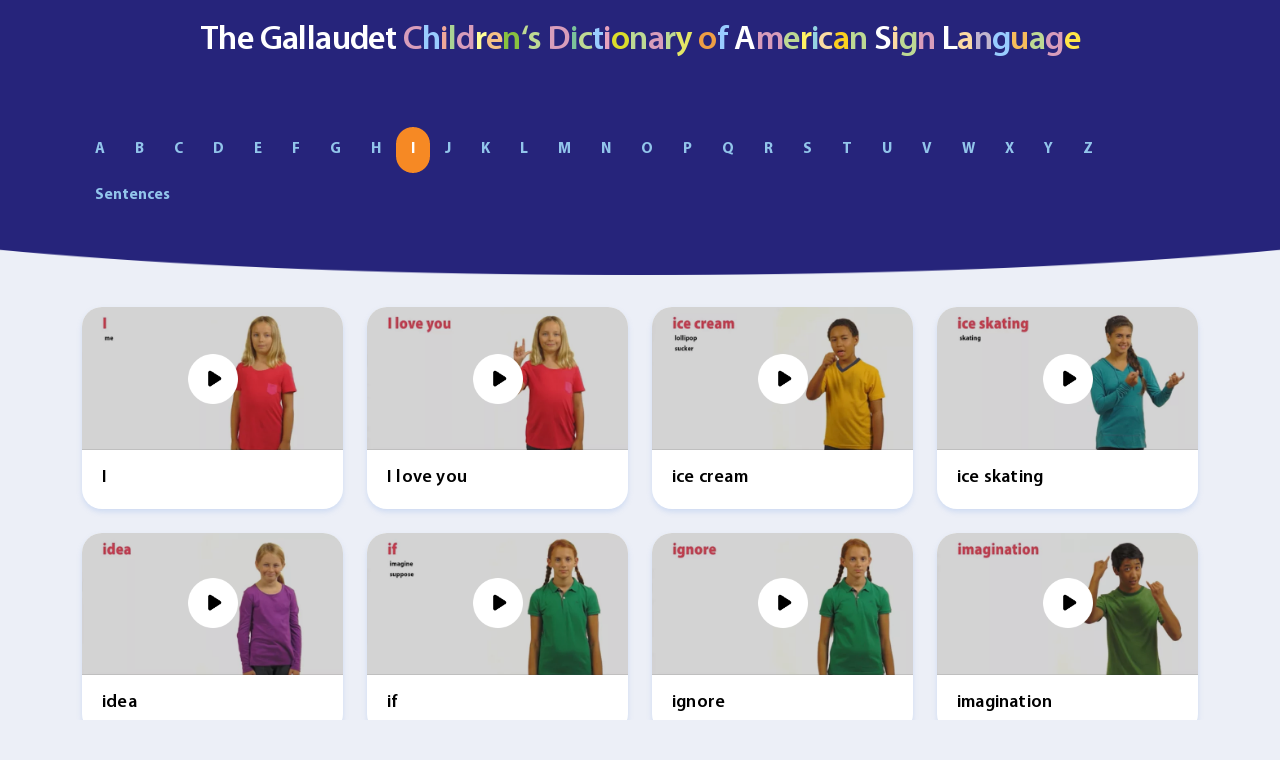

--- FILE ---
content_type: text/css
request_url: https://gcdasl.com/wp-content/uploads/elementor/css/post-340.css?ver=1716245673
body_size: 2310
content:
.elementor-340 .elementor-element.elementor-element-d919f35:not(.elementor-motion-effects-element-type-background), .elementor-340 .elementor-element.elementor-element-d919f35 > .elementor-motion-effects-container > .elementor-motion-effects-layer{background-image:url("https://gcdasl.com/wp-content/uploads/2020/06/Oval.png");background-position:bottom center;background-size:cover;}.elementor-340 .elementor-element.elementor-element-d919f35{transition:background 0.3s, border 0.3s, border-radius 0.3s, box-shadow 0.3s;padding:10px 0px 0px 0px;}.elementor-340 .elementor-element.elementor-element-d919f35 > .elementor-background-overlay{transition:background 0.3s, border-radius 0.3s, opacity 0.3s;}.elementor-340 .elementor-element.elementor-element-6373a75{margin-top:0px;margin-bottom:0px;padding:0px 0px 0px 0px;}.elementor-340 .elementor-element.elementor-element-7e330de{margin-top:20px;margin-bottom:0px;}.elementor-340 .elementor-element.elementor-element-4af9115:not(.elementor-motion-effects-element-type-background) > .elementor-widget-wrap, .elementor-340 .elementor-element.elementor-element-4af9115 > .elementor-widget-wrap > .elementor-motion-effects-container > .elementor-motion-effects-layer{background-color:#FFFFFF;}.elementor-340 .elementor-element.elementor-element-4af9115 > .elementor-element-populated, .elementor-340 .elementor-element.elementor-element-4af9115 > .elementor-element-populated > .elementor-background-overlay, .elementor-340 .elementor-element.elementor-element-4af9115 > .elementor-background-slideshow{border-radius:20px 20px 20px 20px;}.elementor-340 .elementor-element.elementor-element-4af9115 > .elementor-element-populated{box-shadow:0px 3px 5px 0px rgba(154, 184, 235, 0.34);transition:background 0.3s, border 0.3s, border-radius 0.3s, box-shadow 0.3s;margin:12px 12px 12px 12px;--e-column-margin-right:12px;--e-column-margin-left:12px;padding:0px 0px 0px 0px;}.elementor-340 .elementor-element.elementor-element-4af9115 > .elementor-element-populated > .elementor-background-overlay{transition:background 0.3s, border-radius 0.3s, opacity 0.3s;}.elementor-340 .elementor-element.elementor-element-7098d71 > .elementor-widget-container{margin:0px 0px -8px 0px;padding:0px 0px 0px 0px;}.elementor-340 .elementor-element.elementor-element-5f9cbc2 .elementor-heading-title{color:#000000;font-family:"Myriad Pro", Sans-serif;font-size:18px;font-weight:500;line-height:1.3em;letter-spacing:0.2px;}.elementor-340 .elementor-element.elementor-element-5f9cbc2 > .elementor-widget-container{margin:-4px 0px 0px 0px;padding:0px 20px 20px 20px;}.elementor-340 .elementor-element.elementor-element-3597786:not(.elementor-motion-effects-element-type-background) > .elementor-widget-wrap, .elementor-340 .elementor-element.elementor-element-3597786 > .elementor-widget-wrap > .elementor-motion-effects-container > .elementor-motion-effects-layer{background-color:#FFFFFF;}.elementor-340 .elementor-element.elementor-element-3597786 > .elementor-element-populated, .elementor-340 .elementor-element.elementor-element-3597786 > .elementor-element-populated > .elementor-background-overlay, .elementor-340 .elementor-element.elementor-element-3597786 > .elementor-background-slideshow{border-radius:20px 20px 20px 20px;}.elementor-340 .elementor-element.elementor-element-3597786 > .elementor-element-populated{box-shadow:0px 3px 5px 0px rgba(154, 184, 235, 0.34);transition:background 0.3s, border 0.3s, border-radius 0.3s, box-shadow 0.3s;margin:12px 12px 12px 12px;--e-column-margin-right:12px;--e-column-margin-left:12px;padding:0px 0px 0px 0px;}.elementor-340 .elementor-element.elementor-element-3597786 > .elementor-element-populated > .elementor-background-overlay{transition:background 0.3s, border-radius 0.3s, opacity 0.3s;}.elementor-340 .elementor-element.elementor-element-fcee2a7 > .elementor-widget-container{margin:0px 0px -8px 0px;padding:0px 0px 0px 0px;}.elementor-340 .elementor-element.elementor-element-470a576 .elementor-heading-title{color:#000000;font-family:"Myriad Pro", Sans-serif;font-size:18px;font-weight:500;line-height:1.3em;letter-spacing:0.2px;}.elementor-340 .elementor-element.elementor-element-470a576 > .elementor-widget-container{margin:-4px 0px 0px 0px;padding:0px 20px 20px 20px;}.elementor-340 .elementor-element.elementor-element-5e4a03c:not(.elementor-motion-effects-element-type-background) > .elementor-widget-wrap, .elementor-340 .elementor-element.elementor-element-5e4a03c > .elementor-widget-wrap > .elementor-motion-effects-container > .elementor-motion-effects-layer{background-color:#FFFFFF;}.elementor-340 .elementor-element.elementor-element-5e4a03c > .elementor-element-populated, .elementor-340 .elementor-element.elementor-element-5e4a03c > .elementor-element-populated > .elementor-background-overlay, .elementor-340 .elementor-element.elementor-element-5e4a03c > .elementor-background-slideshow{border-radius:20px 20px 20px 20px;}.elementor-340 .elementor-element.elementor-element-5e4a03c > .elementor-element-populated{box-shadow:0px 3px 5px 0px rgba(154, 184, 235, 0.34);transition:background 0.3s, border 0.3s, border-radius 0.3s, box-shadow 0.3s;margin:12px 12px 12px 12px;--e-column-margin-right:12px;--e-column-margin-left:12px;padding:0px 0px 0px 0px;}.elementor-340 .elementor-element.elementor-element-5e4a03c > .elementor-element-populated > .elementor-background-overlay{transition:background 0.3s, border-radius 0.3s, opacity 0.3s;}.elementor-340 .elementor-element.elementor-element-56dc991 > .elementor-widget-container{margin:0px 0px -8px 0px;padding:0px 0px 0px 0px;}.elementor-340 .elementor-element.elementor-element-6057988 .elementor-heading-title{color:#000000;font-family:"Myriad Pro", Sans-serif;font-size:18px;font-weight:500;line-height:1.3em;letter-spacing:0.2px;}.elementor-340 .elementor-element.elementor-element-6057988 > .elementor-widget-container{margin:-4px 0px 0px 0px;padding:0px 20px 20px 20px;}.elementor-340 .elementor-element.elementor-element-5fae7b4:not(.elementor-motion-effects-element-type-background) > .elementor-widget-wrap, .elementor-340 .elementor-element.elementor-element-5fae7b4 > .elementor-widget-wrap > .elementor-motion-effects-container > .elementor-motion-effects-layer{background-color:#FFFFFF;}.elementor-340 .elementor-element.elementor-element-5fae7b4 > .elementor-element-populated, .elementor-340 .elementor-element.elementor-element-5fae7b4 > .elementor-element-populated > .elementor-background-overlay, .elementor-340 .elementor-element.elementor-element-5fae7b4 > .elementor-background-slideshow{border-radius:20px 20px 20px 20px;}.elementor-340 .elementor-element.elementor-element-5fae7b4 > .elementor-element-populated{box-shadow:0px 3px 5px 0px rgba(154, 184, 235, 0.34);transition:background 0.3s, border 0.3s, border-radius 0.3s, box-shadow 0.3s;margin:12px 12px 12px 12px;--e-column-margin-right:12px;--e-column-margin-left:12px;padding:0px 0px 0px 0px;}.elementor-340 .elementor-element.elementor-element-5fae7b4 > .elementor-element-populated > .elementor-background-overlay{transition:background 0.3s, border-radius 0.3s, opacity 0.3s;}.elementor-340 .elementor-element.elementor-element-1b37c15 > .elementor-widget-container{margin:0px 0px -8px 0px;padding:0px 0px 0px 0px;}.elementor-340 .elementor-element.elementor-element-de7a61b .elementor-heading-title{color:#000000;font-family:"Myriad Pro", Sans-serif;font-size:18px;font-weight:500;line-height:1.3em;letter-spacing:0.2px;}.elementor-340 .elementor-element.elementor-element-de7a61b > .elementor-widget-container{margin:-4px 0px 0px 0px;padding:0px 20px 20px 20px;}.elementor-340 .elementor-element.elementor-element-50b5e03:not(.elementor-motion-effects-element-type-background) > .elementor-widget-wrap, .elementor-340 .elementor-element.elementor-element-50b5e03 > .elementor-widget-wrap > .elementor-motion-effects-container > .elementor-motion-effects-layer{background-color:#FFFFFF;}.elementor-340 .elementor-element.elementor-element-50b5e03 > .elementor-element-populated, .elementor-340 .elementor-element.elementor-element-50b5e03 > .elementor-element-populated > .elementor-background-overlay, .elementor-340 .elementor-element.elementor-element-50b5e03 > .elementor-background-slideshow{border-radius:20px 20px 20px 20px;}.elementor-340 .elementor-element.elementor-element-50b5e03 > .elementor-element-populated{box-shadow:0px 3px 5px 0px rgba(154, 184, 235, 0.34);transition:background 0.3s, border 0.3s, border-radius 0.3s, box-shadow 0.3s;margin:12px 12px 12px 12px;--e-column-margin-right:12px;--e-column-margin-left:12px;padding:0px 0px 0px 0px;}.elementor-340 .elementor-element.elementor-element-50b5e03 > .elementor-element-populated > .elementor-background-overlay{transition:background 0.3s, border-radius 0.3s, opacity 0.3s;}.elementor-340 .elementor-element.elementor-element-5c78a8a > .elementor-widget-container{margin:0px 0px -8px 0px;padding:0px 0px 0px 0px;}.elementor-340 .elementor-element.elementor-element-b796020 .elementor-heading-title{color:#000000;font-family:"Myriad Pro", Sans-serif;font-size:18px;font-weight:500;line-height:1.3em;letter-spacing:0.2px;}.elementor-340 .elementor-element.elementor-element-b796020 > .elementor-widget-container{margin:-4px 0px 0px 0px;padding:0px 20px 20px 20px;}.elementor-340 .elementor-element.elementor-element-43b570e:not(.elementor-motion-effects-element-type-background) > .elementor-widget-wrap, .elementor-340 .elementor-element.elementor-element-43b570e > .elementor-widget-wrap > .elementor-motion-effects-container > .elementor-motion-effects-layer{background-color:#FFFFFF;}.elementor-340 .elementor-element.elementor-element-43b570e > .elementor-element-populated, .elementor-340 .elementor-element.elementor-element-43b570e > .elementor-element-populated > .elementor-background-overlay, .elementor-340 .elementor-element.elementor-element-43b570e > .elementor-background-slideshow{border-radius:20px 20px 20px 20px;}.elementor-340 .elementor-element.elementor-element-43b570e > .elementor-element-populated{box-shadow:0px 3px 5px 0px rgba(154, 184, 235, 0.34);transition:background 0.3s, border 0.3s, border-radius 0.3s, box-shadow 0.3s;margin:12px 12px 12px 12px;--e-column-margin-right:12px;--e-column-margin-left:12px;padding:0px 0px 0px 0px;}.elementor-340 .elementor-element.elementor-element-43b570e > .elementor-element-populated > .elementor-background-overlay{transition:background 0.3s, border-radius 0.3s, opacity 0.3s;}.elementor-340 .elementor-element.elementor-element-8b8b63c > .elementor-widget-container{margin:0px 0px -8px 0px;padding:0px 0px 0px 0px;}.elementor-340 .elementor-element.elementor-element-b2705b4 .elementor-heading-title{color:#000000;font-family:"Myriad Pro", Sans-serif;font-size:18px;font-weight:500;line-height:1.3em;letter-spacing:0.2px;}.elementor-340 .elementor-element.elementor-element-b2705b4 > .elementor-widget-container{margin:-4px 0px 0px 0px;padding:0px 20px 20px 20px;}.elementor-340 .elementor-element.elementor-element-b7f1eb1:not(.elementor-motion-effects-element-type-background) > .elementor-widget-wrap, .elementor-340 .elementor-element.elementor-element-b7f1eb1 > .elementor-widget-wrap > .elementor-motion-effects-container > .elementor-motion-effects-layer{background-color:#FFFFFF;}.elementor-340 .elementor-element.elementor-element-b7f1eb1 > .elementor-element-populated, .elementor-340 .elementor-element.elementor-element-b7f1eb1 > .elementor-element-populated > .elementor-background-overlay, .elementor-340 .elementor-element.elementor-element-b7f1eb1 > .elementor-background-slideshow{border-radius:20px 20px 20px 20px;}.elementor-340 .elementor-element.elementor-element-b7f1eb1 > .elementor-element-populated{box-shadow:0px 3px 5px 0px rgba(154, 184, 235, 0.34);transition:background 0.3s, border 0.3s, border-radius 0.3s, box-shadow 0.3s;margin:12px 12px 12px 12px;--e-column-margin-right:12px;--e-column-margin-left:12px;padding:0px 0px 0px 0px;}.elementor-340 .elementor-element.elementor-element-b7f1eb1 > .elementor-element-populated > .elementor-background-overlay{transition:background 0.3s, border-radius 0.3s, opacity 0.3s;}.elementor-340 .elementor-element.elementor-element-b21638b > .elementor-widget-container{margin:0px 0px -8px 0px;padding:0px 0px 0px 0px;}.elementor-340 .elementor-element.elementor-element-b40b463 .elementor-heading-title{color:#000000;font-family:"Myriad Pro", Sans-serif;font-size:18px;font-weight:500;line-height:1.3em;letter-spacing:0.2px;}.elementor-340 .elementor-element.elementor-element-b40b463 > .elementor-widget-container{margin:-4px 0px 0px 0px;padding:0px 20px 20px 20px;}.elementor-340 .elementor-element.elementor-element-1c283b8:not(.elementor-motion-effects-element-type-background) > .elementor-widget-wrap, .elementor-340 .elementor-element.elementor-element-1c283b8 > .elementor-widget-wrap > .elementor-motion-effects-container > .elementor-motion-effects-layer{background-color:#FFFFFF;}.elementor-340 .elementor-element.elementor-element-1c283b8 > .elementor-element-populated, .elementor-340 .elementor-element.elementor-element-1c283b8 > .elementor-element-populated > .elementor-background-overlay, .elementor-340 .elementor-element.elementor-element-1c283b8 > .elementor-background-slideshow{border-radius:20px 20px 20px 20px;}.elementor-340 .elementor-element.elementor-element-1c283b8 > .elementor-element-populated{box-shadow:0px 3px 5px 0px rgba(154, 184, 235, 0.34);transition:background 0.3s, border 0.3s, border-radius 0.3s, box-shadow 0.3s;margin:12px 12px 12px 12px;--e-column-margin-right:12px;--e-column-margin-left:12px;padding:0px 0px 0px 0px;}.elementor-340 .elementor-element.elementor-element-1c283b8 > .elementor-element-populated > .elementor-background-overlay{transition:background 0.3s, border-radius 0.3s, opacity 0.3s;}.elementor-340 .elementor-element.elementor-element-87f7a8c > .elementor-widget-container{margin:0px 0px -8px 0px;padding:0px 0px 0px 0px;}.elementor-340 .elementor-element.elementor-element-abefd8d .elementor-heading-title{color:#000000;font-family:"Myriad Pro", Sans-serif;font-size:18px;font-weight:500;line-height:1.3em;letter-spacing:0.2px;}.elementor-340 .elementor-element.elementor-element-abefd8d > .elementor-widget-container{margin:-4px 0px 0px 0px;padding:0px 20px 20px 20px;}.elementor-340 .elementor-element.elementor-element-49cea21:not(.elementor-motion-effects-element-type-background) > .elementor-widget-wrap, .elementor-340 .elementor-element.elementor-element-49cea21 > .elementor-widget-wrap > .elementor-motion-effects-container > .elementor-motion-effects-layer{background-color:#FFFFFF;}.elementor-340 .elementor-element.elementor-element-49cea21 > .elementor-element-populated, .elementor-340 .elementor-element.elementor-element-49cea21 > .elementor-element-populated > .elementor-background-overlay, .elementor-340 .elementor-element.elementor-element-49cea21 > .elementor-background-slideshow{border-radius:20px 20px 20px 20px;}.elementor-340 .elementor-element.elementor-element-49cea21 > .elementor-element-populated{box-shadow:0px 3px 5px 0px rgba(154, 184, 235, 0.34);transition:background 0.3s, border 0.3s, border-radius 0.3s, box-shadow 0.3s;margin:12px 12px 12px 12px;--e-column-margin-right:12px;--e-column-margin-left:12px;padding:0px 0px 0px 0px;}.elementor-340 .elementor-element.elementor-element-49cea21 > .elementor-element-populated > .elementor-background-overlay{transition:background 0.3s, border-radius 0.3s, opacity 0.3s;}.elementor-340 .elementor-element.elementor-element-6ca03eb > .elementor-widget-container{margin:0px 0px -8px 0px;padding:0px 0px 0px 0px;}.elementor-340 .elementor-element.elementor-element-ecfda1b .elementor-heading-title{color:#000000;font-family:"Myriad Pro", Sans-serif;font-size:18px;font-weight:500;line-height:1.3em;letter-spacing:0.2px;}.elementor-340 .elementor-element.elementor-element-ecfda1b > .elementor-widget-container{margin:-4px 0px 0px 0px;padding:0px 20px 20px 20px;}.elementor-340 .elementor-element.elementor-element-bc64127:not(.elementor-motion-effects-element-type-background) > .elementor-widget-wrap, .elementor-340 .elementor-element.elementor-element-bc64127 > .elementor-widget-wrap > .elementor-motion-effects-container > .elementor-motion-effects-layer{background-color:#FFFFFF;}.elementor-340 .elementor-element.elementor-element-bc64127 > .elementor-element-populated, .elementor-340 .elementor-element.elementor-element-bc64127 > .elementor-element-populated > .elementor-background-overlay, .elementor-340 .elementor-element.elementor-element-bc64127 > .elementor-background-slideshow{border-radius:20px 20px 20px 20px;}.elementor-340 .elementor-element.elementor-element-bc64127 > .elementor-element-populated{box-shadow:0px 3px 5px 0px rgba(154, 184, 235, 0.34);transition:background 0.3s, border 0.3s, border-radius 0.3s, box-shadow 0.3s;margin:12px 12px 12px 12px;--e-column-margin-right:12px;--e-column-margin-left:12px;padding:0px 0px 0px 0px;}.elementor-340 .elementor-element.elementor-element-bc64127 > .elementor-element-populated > .elementor-background-overlay{transition:background 0.3s, border-radius 0.3s, opacity 0.3s;}.elementor-340 .elementor-element.elementor-element-061cf61 > .elementor-widget-container{margin:0px 0px -8px 0px;padding:0px 0px 0px 0px;}.elementor-340 .elementor-element.elementor-element-51dde3b .elementor-heading-title{color:#000000;font-family:"Myriad Pro", Sans-serif;font-size:18px;font-weight:500;line-height:1.3em;letter-spacing:0.2px;}.elementor-340 .elementor-element.elementor-element-51dde3b > .elementor-widget-container{margin:-4px 0px 0px 0px;padding:0px 20px 20px 20px;}.elementor-340 .elementor-element.elementor-element-53d75fe:not(.elementor-motion-effects-element-type-background) > .elementor-widget-wrap, .elementor-340 .elementor-element.elementor-element-53d75fe > .elementor-widget-wrap > .elementor-motion-effects-container > .elementor-motion-effects-layer{background-color:#FFFFFF;}.elementor-340 .elementor-element.elementor-element-53d75fe > .elementor-element-populated, .elementor-340 .elementor-element.elementor-element-53d75fe > .elementor-element-populated > .elementor-background-overlay, .elementor-340 .elementor-element.elementor-element-53d75fe > .elementor-background-slideshow{border-radius:20px 20px 20px 20px;}.elementor-340 .elementor-element.elementor-element-53d75fe > .elementor-element-populated{box-shadow:0px 3px 5px 0px rgba(154, 184, 235, 0.34);transition:background 0.3s, border 0.3s, border-radius 0.3s, box-shadow 0.3s;margin:12px 12px 12px 12px;--e-column-margin-right:12px;--e-column-margin-left:12px;padding:0px 0px 0px 0px;}.elementor-340 .elementor-element.elementor-element-53d75fe > .elementor-element-populated > .elementor-background-overlay{transition:background 0.3s, border-radius 0.3s, opacity 0.3s;}.elementor-340 .elementor-element.elementor-element-1e7e2e2 > .elementor-widget-container{margin:0px 0px -8px 0px;padding:0px 0px 0px 0px;}.elementor-340 .elementor-element.elementor-element-1d5ac40 .elementor-heading-title{color:#000000;font-family:"Myriad Pro", Sans-serif;font-size:18px;font-weight:500;line-height:1.3em;letter-spacing:0.2px;}.elementor-340 .elementor-element.elementor-element-1d5ac40 > .elementor-widget-container{margin:-4px 0px 0px 0px;padding:0px 20px 20px 20px;}.elementor-340 .elementor-element.elementor-element-25d4963:not(.elementor-motion-effects-element-type-background) > .elementor-widget-wrap, .elementor-340 .elementor-element.elementor-element-25d4963 > .elementor-widget-wrap > .elementor-motion-effects-container > .elementor-motion-effects-layer{background-color:#FFFFFF;}.elementor-340 .elementor-element.elementor-element-25d4963 > .elementor-element-populated, .elementor-340 .elementor-element.elementor-element-25d4963 > .elementor-element-populated > .elementor-background-overlay, .elementor-340 .elementor-element.elementor-element-25d4963 > .elementor-background-slideshow{border-radius:20px 20px 20px 20px;}.elementor-340 .elementor-element.elementor-element-25d4963 > .elementor-element-populated{box-shadow:0px 3px 5px 0px rgba(154, 184, 235, 0.34);transition:background 0.3s, border 0.3s, border-radius 0.3s, box-shadow 0.3s;margin:12px 12px 12px 12px;--e-column-margin-right:12px;--e-column-margin-left:12px;padding:0px 0px 0px 0px;}.elementor-340 .elementor-element.elementor-element-25d4963 > .elementor-element-populated > .elementor-background-overlay{transition:background 0.3s, border-radius 0.3s, opacity 0.3s;}.elementor-340 .elementor-element.elementor-element-2f3c3e1 > .elementor-widget-container{margin:0px 0px -8px 0px;padding:0px 0px 0px 0px;}.elementor-340 .elementor-element.elementor-element-2ff64f5 .elementor-heading-title{color:#000000;font-family:"Myriad Pro", Sans-serif;font-size:18px;font-weight:500;line-height:1.3em;letter-spacing:0.2px;}.elementor-340 .elementor-element.elementor-element-2ff64f5 > .elementor-widget-container{margin:-4px 0px 0px 0px;padding:0px 20px 20px 20px;}.elementor-340 .elementor-element.elementor-element-12d14d1:not(.elementor-motion-effects-element-type-background) > .elementor-widget-wrap, .elementor-340 .elementor-element.elementor-element-12d14d1 > .elementor-widget-wrap > .elementor-motion-effects-container > .elementor-motion-effects-layer{background-color:#FFFFFF;}.elementor-340 .elementor-element.elementor-element-12d14d1 > .elementor-element-populated, .elementor-340 .elementor-element.elementor-element-12d14d1 > .elementor-element-populated > .elementor-background-overlay, .elementor-340 .elementor-element.elementor-element-12d14d1 > .elementor-background-slideshow{border-radius:20px 20px 20px 20px;}.elementor-340 .elementor-element.elementor-element-12d14d1 > .elementor-element-populated{box-shadow:0px 3px 5px 0px rgba(154, 184, 235, 0.34);transition:background 0.3s, border 0.3s, border-radius 0.3s, box-shadow 0.3s;margin:12px 12px 12px 12px;--e-column-margin-right:12px;--e-column-margin-left:12px;padding:0px 0px 0px 0px;}.elementor-340 .elementor-element.elementor-element-12d14d1 > .elementor-element-populated > .elementor-background-overlay{transition:background 0.3s, border-radius 0.3s, opacity 0.3s;}.elementor-340 .elementor-element.elementor-element-bae2f87 > .elementor-widget-container{margin:0px 0px -8px 0px;padding:0px 0px 0px 0px;}.elementor-340 .elementor-element.elementor-element-1502689 .elementor-heading-title{color:#000000;font-family:"Myriad Pro", Sans-serif;font-size:18px;font-weight:500;line-height:1.3em;letter-spacing:0.2px;}.elementor-340 .elementor-element.elementor-element-1502689 > .elementor-widget-container{margin:-4px 0px 0px 0px;padding:0px 20px 20px 20px;}.elementor-340 .elementor-element.elementor-element-96f94f1:not(.elementor-motion-effects-element-type-background) > .elementor-widget-wrap, .elementor-340 .elementor-element.elementor-element-96f94f1 > .elementor-widget-wrap > .elementor-motion-effects-container > .elementor-motion-effects-layer{background-color:#FFFFFF;}.elementor-340 .elementor-element.elementor-element-96f94f1 > .elementor-element-populated, .elementor-340 .elementor-element.elementor-element-96f94f1 > .elementor-element-populated > .elementor-background-overlay, .elementor-340 .elementor-element.elementor-element-96f94f1 > .elementor-background-slideshow{border-radius:20px 20px 20px 20px;}.elementor-340 .elementor-element.elementor-element-96f94f1 > .elementor-element-populated{box-shadow:0px 3px 5px 0px rgba(154, 184, 235, 0.34);transition:background 0.3s, border 0.3s, border-radius 0.3s, box-shadow 0.3s;margin:12px 12px 12px 12px;--e-column-margin-right:12px;--e-column-margin-left:12px;padding:0px 0px 0px 0px;}.elementor-340 .elementor-element.elementor-element-96f94f1 > .elementor-element-populated > .elementor-background-overlay{transition:background 0.3s, border-radius 0.3s, opacity 0.3s;}.elementor-340 .elementor-element.elementor-element-f07e3ac > .elementor-widget-container{margin:0px 0px -8px 0px;padding:0px 0px 0px 0px;}.elementor-340 .elementor-element.elementor-element-ebc73eb .elementor-heading-title{color:#000000;font-family:"Myriad Pro", Sans-serif;font-size:18px;font-weight:500;line-height:1.3em;letter-spacing:0.2px;}.elementor-340 .elementor-element.elementor-element-ebc73eb > .elementor-widget-container{margin:-4px 0px 0px 0px;padding:0px 20px 20px 20px;}.elementor-340 .elementor-element.elementor-element-002e328:not(.elementor-motion-effects-element-type-background) > .elementor-widget-wrap, .elementor-340 .elementor-element.elementor-element-002e328 > .elementor-widget-wrap > .elementor-motion-effects-container > .elementor-motion-effects-layer{background-color:#FFFFFF;}.elementor-340 .elementor-element.elementor-element-002e328 > .elementor-element-populated, .elementor-340 .elementor-element.elementor-element-002e328 > .elementor-element-populated > .elementor-background-overlay, .elementor-340 .elementor-element.elementor-element-002e328 > .elementor-background-slideshow{border-radius:20px 20px 20px 20px;}.elementor-340 .elementor-element.elementor-element-002e328 > .elementor-element-populated{box-shadow:0px 3px 5px 0px rgba(154, 184, 235, 0.34);transition:background 0.3s, border 0.3s, border-radius 0.3s, box-shadow 0.3s;margin:12px 12px 12px 12px;--e-column-margin-right:12px;--e-column-margin-left:12px;padding:0px 0px 0px 0px;}.elementor-340 .elementor-element.elementor-element-002e328 > .elementor-element-populated > .elementor-background-overlay{transition:background 0.3s, border-radius 0.3s, opacity 0.3s;}.elementor-340 .elementor-element.elementor-element-baa70d0 > .elementor-widget-container{margin:0px 0px -8px 0px;padding:0px 0px 0px 0px;}.elementor-340 .elementor-element.elementor-element-927a548 .elementor-heading-title{color:#000000;font-family:"Myriad Pro", Sans-serif;font-size:18px;font-weight:500;line-height:1.3em;letter-spacing:0.2px;}.elementor-340 .elementor-element.elementor-element-927a548 > .elementor-widget-container{margin:-4px 0px 0px 0px;padding:0px 20px 20px 20px;}.elementor-340 .elementor-element.elementor-element-576a2b5:not(.elementor-motion-effects-element-type-background) > .elementor-widget-wrap, .elementor-340 .elementor-element.elementor-element-576a2b5 > .elementor-widget-wrap > .elementor-motion-effects-container > .elementor-motion-effects-layer{background-color:#FFFFFF;}.elementor-340 .elementor-element.elementor-element-576a2b5 > .elementor-element-populated, .elementor-340 .elementor-element.elementor-element-576a2b5 > .elementor-element-populated > .elementor-background-overlay, .elementor-340 .elementor-element.elementor-element-576a2b5 > .elementor-background-slideshow{border-radius:20px 20px 20px 20px;}.elementor-340 .elementor-element.elementor-element-576a2b5 > .elementor-element-populated{box-shadow:0px 3px 5px 0px rgba(154, 184, 235, 0.34);transition:background 0.3s, border 0.3s, border-radius 0.3s, box-shadow 0.3s;margin:12px 12px 12px 12px;--e-column-margin-right:12px;--e-column-margin-left:12px;padding:0px 0px 0px 0px;}.elementor-340 .elementor-element.elementor-element-576a2b5 > .elementor-element-populated > .elementor-background-overlay{transition:background 0.3s, border-radius 0.3s, opacity 0.3s;}.elementor-340 .elementor-element.elementor-element-fc11c29 > .elementor-widget-container{margin:0px 0px -8px 0px;padding:0px 0px 0px 0px;}.elementor-340 .elementor-element.elementor-element-3327a48 .elementor-heading-title{color:#000000;font-family:"Myriad Pro", Sans-serif;font-size:18px;font-weight:500;line-height:1.3em;letter-spacing:0.2px;}.elementor-340 .elementor-element.elementor-element-3327a48 > .elementor-widget-container{margin:-4px 0px 0px 0px;padding:0px 20px 20px 20px;}.elementor-340 .elementor-element.elementor-element-85d53c6{padding:0px 0px 100px 0px;}.elementor-340 .elementor-element.elementor-element-de9d45c:not(.elementor-motion-effects-element-type-background) > .elementor-widget-wrap, .elementor-340 .elementor-element.elementor-element-de9d45c > .elementor-widget-wrap > .elementor-motion-effects-container > .elementor-motion-effects-layer{background-color:#FFFFFF;}.elementor-340 .elementor-element.elementor-element-de9d45c > .elementor-element-populated, .elementor-340 .elementor-element.elementor-element-de9d45c > .elementor-element-populated > .elementor-background-overlay, .elementor-340 .elementor-element.elementor-element-de9d45c > .elementor-background-slideshow{border-radius:20px 20px 20px 20px;}.elementor-340 .elementor-element.elementor-element-de9d45c > .elementor-element-populated{box-shadow:0px 3px 5px 0px rgba(154, 184, 235, 0.34);transition:background 0.3s, border 0.3s, border-radius 0.3s, box-shadow 0.3s;margin:12px 12px 12px 12px;--e-column-margin-right:12px;--e-column-margin-left:12px;padding:0px 0px 0px 0px;}.elementor-340 .elementor-element.elementor-element-de9d45c > .elementor-element-populated > .elementor-background-overlay{transition:background 0.3s, border-radius 0.3s, opacity 0.3s;}.elementor-340 .elementor-element.elementor-element-8e5238b > .elementor-widget-container{margin:0px 0px -8px 0px;padding:0px 0px 0px 0px;}.elementor-340 .elementor-element.elementor-element-3398ad6 .elementor-heading-title{color:#000000;font-family:"Myriad Pro", Sans-serif;font-size:18px;font-weight:500;line-height:1.3em;letter-spacing:0.2px;}.elementor-340 .elementor-element.elementor-element-3398ad6 > .elementor-widget-container{margin:-4px 0px 0px 0px;padding:0px 20px 20px 20px;}.elementor-340 .elementor-element.elementor-element-e0439c0:not(.elementor-motion-effects-element-type-background) > .elementor-widget-wrap, .elementor-340 .elementor-element.elementor-element-e0439c0 > .elementor-widget-wrap > .elementor-motion-effects-container > .elementor-motion-effects-layer{background-color:#FFFFFF;}.elementor-340 .elementor-element.elementor-element-e0439c0 > .elementor-element-populated, .elementor-340 .elementor-element.elementor-element-e0439c0 > .elementor-element-populated > .elementor-background-overlay, .elementor-340 .elementor-element.elementor-element-e0439c0 > .elementor-background-slideshow{border-radius:20px 20px 20px 20px;}.elementor-340 .elementor-element.elementor-element-e0439c0 > .elementor-element-populated{box-shadow:0px 3px 5px 0px rgba(154, 184, 235, 0.34);transition:background 0.3s, border 0.3s, border-radius 0.3s, box-shadow 0.3s;margin:12px 12px 12px 12px;--e-column-margin-right:12px;--e-column-margin-left:12px;padding:0px 0px 0px 0px;}.elementor-340 .elementor-element.elementor-element-e0439c0 > .elementor-element-populated > .elementor-background-overlay{transition:background 0.3s, border-radius 0.3s, opacity 0.3s;}.elementor-340 .elementor-element.elementor-element-366b801 > .elementor-widget-container{margin:0px 0px -8px 0px;padding:0px 0px 0px 0px;}.elementor-340 .elementor-element.elementor-element-c1ba0ea .elementor-heading-title{color:#000000;font-family:"Myriad Pro", Sans-serif;font-size:18px;font-weight:500;line-height:1.3em;letter-spacing:0.2px;}.elementor-340 .elementor-element.elementor-element-c1ba0ea > .elementor-widget-container{margin:-4px 0px 0px 0px;padding:0px 20px 20px 20px;}.elementor-340 .elementor-element.elementor-element-9b64b14:not(.elementor-motion-effects-element-type-background) > .elementor-widget-wrap, .elementor-340 .elementor-element.elementor-element-9b64b14 > .elementor-widget-wrap > .elementor-motion-effects-container > .elementor-motion-effects-layer{background-color:#FFFFFF;}.elementor-340 .elementor-element.elementor-element-9b64b14 > .elementor-element-populated, .elementor-340 .elementor-element.elementor-element-9b64b14 > .elementor-element-populated > .elementor-background-overlay, .elementor-340 .elementor-element.elementor-element-9b64b14 > .elementor-background-slideshow{border-radius:20px 20px 20px 20px;}.elementor-340 .elementor-element.elementor-element-9b64b14 > .elementor-element-populated{box-shadow:0px 3px 5px 0px rgba(154, 184, 235, 0.34);transition:background 0.3s, border 0.3s, border-radius 0.3s, box-shadow 0.3s;margin:12px 12px 12px 12px;--e-column-margin-right:12px;--e-column-margin-left:12px;padding:0px 0px 0px 0px;}.elementor-340 .elementor-element.elementor-element-9b64b14 > .elementor-element-populated > .elementor-background-overlay{transition:background 0.3s, border-radius 0.3s, opacity 0.3s;}.elementor-340 .elementor-element.elementor-element-f1cea38 > .elementor-widget-container{margin:0px 0px -8px 0px;padding:0px 0px 0px 0px;}.elementor-340 .elementor-element.elementor-element-f330db5 .elementor-heading-title{color:#000000;font-family:"Myriad Pro", Sans-serif;font-size:18px;font-weight:500;line-height:1.3em;letter-spacing:0.2px;}.elementor-340 .elementor-element.elementor-element-f330db5 > .elementor-widget-container{margin:-4px 0px 0px 0px;padding:0px 20px 20px 20px;}.elementor-340 .elementor-element.elementor-element-09e9662:not(.elementor-motion-effects-element-type-background) > .elementor-widget-wrap, .elementor-340 .elementor-element.elementor-element-09e9662 > .elementor-widget-wrap > .elementor-motion-effects-container > .elementor-motion-effects-layer{background-color:#FFFFFF;}.elementor-340 .elementor-element.elementor-element-09e9662 > .elementor-element-populated, .elementor-340 .elementor-element.elementor-element-09e9662 > .elementor-element-populated > .elementor-background-overlay, .elementor-340 .elementor-element.elementor-element-09e9662 > .elementor-background-slideshow{border-radius:20px 20px 20px 20px;}.elementor-340 .elementor-element.elementor-element-09e9662 > .elementor-element-populated{box-shadow:0px 3px 5px 0px rgba(154, 184, 235, 0.34);transition:background 0.3s, border 0.3s, border-radius 0.3s, box-shadow 0.3s;margin:12px 12px 12px 12px;--e-column-margin-right:12px;--e-column-margin-left:12px;padding:0px 0px 0px 0px;}.elementor-340 .elementor-element.elementor-element-09e9662 > .elementor-element-populated > .elementor-background-overlay{transition:background 0.3s, border-radius 0.3s, opacity 0.3s;}.elementor-340 .elementor-element.elementor-element-08cae34 > .elementor-widget-container{margin:0px 0px -8px 0px;padding:0px 0px 0px 0px;}.elementor-340 .elementor-element.elementor-element-e65448f .elementor-heading-title{color:#000000;font-family:"Myriad Pro", Sans-serif;font-size:18px;font-weight:500;line-height:1.3em;letter-spacing:0.2px;}.elementor-340 .elementor-element.elementor-element-e65448f > .elementor-widget-container{margin:-4px 0px 0px 0px;padding:0px 20px 20px 20px;}body.elementor-page-340{padding:0px 0px 0px 0px;}body.elementor-page-340:not(.elementor-motion-effects-element-type-background), body.elementor-page-340 > .elementor-motion-effects-container > .elementor-motion-effects-layer{background-color:#ECEFF7;}@media(max-width:1024px){.elementor-340 .elementor-element.elementor-element-4af9115 > .elementor-element-populated{margin:8px 8px 8px 8px;--e-column-margin-right:8px;--e-column-margin-left:8px;}.elementor-340 .elementor-element.elementor-element-3597786 > .elementor-element-populated{margin:8px 8px 8px 8px;--e-column-margin-right:8px;--e-column-margin-left:8px;}.elementor-340 .elementor-element.elementor-element-5e4a03c > .elementor-element-populated{margin:8px 8px 8px 8px;--e-column-margin-right:8px;--e-column-margin-left:8px;}.elementor-340 .elementor-element.elementor-element-5fae7b4 > .elementor-element-populated{margin:8px 8px 8px 8px;--e-column-margin-right:8px;--e-column-margin-left:8px;}.elementor-340 .elementor-element.elementor-element-50b5e03 > .elementor-element-populated{margin:8px 8px 8px 8px;--e-column-margin-right:8px;--e-column-margin-left:8px;}.elementor-340 .elementor-element.elementor-element-43b570e > .elementor-element-populated{margin:8px 8px 8px 8px;--e-column-margin-right:8px;--e-column-margin-left:8px;}.elementor-340 .elementor-element.elementor-element-b7f1eb1 > .elementor-element-populated{margin:8px 8px 8px 8px;--e-column-margin-right:8px;--e-column-margin-left:8px;}.elementor-340 .elementor-element.elementor-element-1c283b8 > .elementor-element-populated{margin:8px 8px 8px 8px;--e-column-margin-right:8px;--e-column-margin-left:8px;}.elementor-340 .elementor-element.elementor-element-49cea21 > .elementor-element-populated{margin:8px 8px 8px 8px;--e-column-margin-right:8px;--e-column-margin-left:8px;}.elementor-340 .elementor-element.elementor-element-bc64127 > .elementor-element-populated{margin:8px 8px 8px 8px;--e-column-margin-right:8px;--e-column-margin-left:8px;}.elementor-340 .elementor-element.elementor-element-53d75fe > .elementor-element-populated{margin:8px 8px 8px 8px;--e-column-margin-right:8px;--e-column-margin-left:8px;}.elementor-340 .elementor-element.elementor-element-25d4963 > .elementor-element-populated{margin:8px 8px 8px 8px;--e-column-margin-right:8px;--e-column-margin-left:8px;}.elementor-340 .elementor-element.elementor-element-12d14d1 > .elementor-element-populated{margin:8px 8px 8px 8px;--e-column-margin-right:8px;--e-column-margin-left:8px;}.elementor-340 .elementor-element.elementor-element-96f94f1 > .elementor-element-populated{margin:8px 8px 8px 8px;--e-column-margin-right:8px;--e-column-margin-left:8px;}.elementor-340 .elementor-element.elementor-element-002e328 > .elementor-element-populated{margin:8px 8px 8px 8px;--e-column-margin-right:8px;--e-column-margin-left:8px;}.elementor-340 .elementor-element.elementor-element-576a2b5 > .elementor-element-populated{margin:8px 8px 8px 8px;--e-column-margin-right:8px;--e-column-margin-left:8px;}.elementor-340 .elementor-element.elementor-element-de9d45c > .elementor-element-populated{margin:8px 8px 8px 8px;--e-column-margin-right:8px;--e-column-margin-left:8px;}.elementor-340 .elementor-element.elementor-element-e0439c0 > .elementor-element-populated{margin:8px 8px 8px 8px;--e-column-margin-right:8px;--e-column-margin-left:8px;}.elementor-340 .elementor-element.elementor-element-9b64b14 > .elementor-element-populated{margin:8px 8px 8px 8px;--e-column-margin-right:8px;--e-column-margin-left:8px;}.elementor-340 .elementor-element.elementor-element-09e9662 > .elementor-element-populated{margin:8px 8px 8px 8px;--e-column-margin-right:8px;--e-column-margin-left:8px;}}@media(max-width:767px){.elementor-340 .elementor-element.elementor-element-d919f35{padding:0px 0px 0px 0px;}.elementor-340 .elementor-element.elementor-element-4af9115{width:50%;}.elementor-340 .elementor-element.elementor-element-4af9115 > .elementor-element-populated{margin:6px 6px 6px 6px;--e-column-margin-right:6px;--e-column-margin-left:6px;}.elementor-340 .elementor-element.elementor-element-5f9cbc2 .elementor-heading-title{font-size:17px;}.elementor-340 .elementor-element.elementor-element-3597786{width:50%;}.elementor-340 .elementor-element.elementor-element-3597786 > .elementor-element-populated{margin:6px 6px 6px 6px;--e-column-margin-right:6px;--e-column-margin-left:6px;}.elementor-340 .elementor-element.elementor-element-470a576 .elementor-heading-title{font-size:17px;}.elementor-340 .elementor-element.elementor-element-5e4a03c{width:50%;}.elementor-340 .elementor-element.elementor-element-5e4a03c > .elementor-element-populated{margin:6px 6px 6px 6px;--e-column-margin-right:6px;--e-column-margin-left:6px;}.elementor-340 .elementor-element.elementor-element-6057988 .elementor-heading-title{font-size:17px;}.elementor-340 .elementor-element.elementor-element-5fae7b4{width:50%;}.elementor-340 .elementor-element.elementor-element-5fae7b4 > .elementor-element-populated{margin:6px 6px 6px 6px;--e-column-margin-right:6px;--e-column-margin-left:6px;}.elementor-340 .elementor-element.elementor-element-de7a61b .elementor-heading-title{font-size:17px;}.elementor-340 .elementor-element.elementor-element-50b5e03{width:50%;}.elementor-340 .elementor-element.elementor-element-50b5e03 > .elementor-element-populated{margin:6px 6px 6px 6px;--e-column-margin-right:6px;--e-column-margin-left:6px;}.elementor-340 .elementor-element.elementor-element-b796020 .elementor-heading-title{font-size:17px;}.elementor-340 .elementor-element.elementor-element-43b570e{width:50%;}.elementor-340 .elementor-element.elementor-element-43b570e > .elementor-element-populated{margin:6px 6px 6px 6px;--e-column-margin-right:6px;--e-column-margin-left:6px;}.elementor-340 .elementor-element.elementor-element-b2705b4 .elementor-heading-title{font-size:17px;}.elementor-340 .elementor-element.elementor-element-b7f1eb1{width:50%;}.elementor-340 .elementor-element.elementor-element-b7f1eb1 > .elementor-element-populated{margin:6px 6px 6px 6px;--e-column-margin-right:6px;--e-column-margin-left:6px;}.elementor-340 .elementor-element.elementor-element-1c283b8{width:50%;}.elementor-340 .elementor-element.elementor-element-1c283b8 > .elementor-element-populated{margin:6px 6px 6px 6px;--e-column-margin-right:6px;--e-column-margin-left:6px;}.elementor-340 .elementor-element.elementor-element-49cea21{width:50%;}.elementor-340 .elementor-element.elementor-element-49cea21 > .elementor-element-populated{margin:6px 6px 6px 6px;--e-column-margin-right:6px;--e-column-margin-left:6px;}.elementor-340 .elementor-element.elementor-element-bc64127{width:50%;}.elementor-340 .elementor-element.elementor-element-bc64127 > .elementor-element-populated{margin:6px 6px 6px 6px;--e-column-margin-right:6px;--e-column-margin-left:6px;}.elementor-340 .elementor-element.elementor-element-53d75fe{width:50%;}.elementor-340 .elementor-element.elementor-element-53d75fe > .elementor-element-populated{margin:6px 6px 6px 6px;--e-column-margin-right:6px;--e-column-margin-left:6px;}.elementor-340 .elementor-element.elementor-element-25d4963{width:50%;}.elementor-340 .elementor-element.elementor-element-25d4963 > .elementor-element-populated{margin:6px 6px 6px 6px;--e-column-margin-right:6px;--e-column-margin-left:6px;}.elementor-340 .elementor-element.elementor-element-12d14d1{width:50%;}.elementor-340 .elementor-element.elementor-element-12d14d1 > .elementor-element-populated{margin:6px 6px 6px 6px;--e-column-margin-right:6px;--e-column-margin-left:6px;}.elementor-340 .elementor-element.elementor-element-96f94f1{width:50%;}.elementor-340 .elementor-element.elementor-element-96f94f1 > .elementor-element-populated{margin:6px 6px 6px 6px;--e-column-margin-right:6px;--e-column-margin-left:6px;}.elementor-340 .elementor-element.elementor-element-002e328{width:50%;}.elementor-340 .elementor-element.elementor-element-002e328 > .elementor-element-populated{margin:6px 6px 6px 6px;--e-column-margin-right:6px;--e-column-margin-left:6px;}.elementor-340 .elementor-element.elementor-element-576a2b5{width:50%;}.elementor-340 .elementor-element.elementor-element-576a2b5 > .elementor-element-populated{margin:6px 6px 6px 6px;--e-column-margin-right:6px;--e-column-margin-left:6px;}.elementor-340 .elementor-element.elementor-element-de9d45c{width:50%;}.elementor-340 .elementor-element.elementor-element-de9d45c > .elementor-element-populated{margin:6px 6px 6px 6px;--e-column-margin-right:6px;--e-column-margin-left:6px;}.elementor-340 .elementor-element.elementor-element-e0439c0{width:50%;}.elementor-340 .elementor-element.elementor-element-e0439c0 > .elementor-element-populated{margin:6px 6px 6px 6px;--e-column-margin-right:6px;--e-column-margin-left:6px;}.elementor-340 .elementor-element.elementor-element-9b64b14{width:50%;}.elementor-340 .elementor-element.elementor-element-9b64b14 > .elementor-element-populated{margin:6px 6px 6px 6px;--e-column-margin-right:6px;--e-column-margin-left:6px;}.elementor-340 .elementor-element.elementor-element-09e9662{width:50%;}.elementor-340 .elementor-element.elementor-element-09e9662 > .elementor-element-populated{margin:6px 6px 6px 6px;--e-column-margin-right:6px;--e-column-margin-left:6px;}}/* Start custom CSS for section, class: .elementor-element-d919f35 */@import url(//db.onlinewebfonts.com/c/4b2a9549649cffaa1de39dcf0ce4bdb5?family=Cantoria);/* End custom CSS */
/* Start custom CSS for html, class: .elementor-element-7098d71 */.elementor-340 .elementor-element.elementor-element-7098d71 {
    overflow: hidden !important;
    border-radius: 20px 20px 0 0
}/* End custom CSS */
/* Start custom CSS for html, class: .elementor-element-fcee2a7 */.elementor-340 .elementor-element.elementor-element-fcee2a7 {
    overflow: hidden !important;
    border-radius: 20px 20px 0 0
}/* End custom CSS */
/* Start custom CSS for html, class: .elementor-element-56dc991 */.elementor-340 .elementor-element.elementor-element-56dc991 {
    overflow: hidden !important;
    border-radius: 20px 20px 0 0
}/* End custom CSS */
/* Start custom CSS for html, class: .elementor-element-1b37c15 */.elementor-340 .elementor-element.elementor-element-1b37c15 {
    overflow: hidden !important;
    border-radius: 20px 20px 0 0
}/* End custom CSS */
/* Start custom CSS for html, class: .elementor-element-5c78a8a */.elementor-340 .elementor-element.elementor-element-5c78a8a {
    overflow: hidden !important;
    border-radius: 20px 20px 0 0
}/* End custom CSS */
/* Start custom CSS for html, class: .elementor-element-8b8b63c */.elementor-340 .elementor-element.elementor-element-8b8b63c {
    overflow: hidden !important;
    border-radius: 20px 20px 0 0
}/* End custom CSS */
/* Start custom CSS for html, class: .elementor-element-b21638b */.elementor-340 .elementor-element.elementor-element-b21638b {
    overflow: hidden !important;
    border-radius: 20px 20px 0 0
}/* End custom CSS */
/* Start custom CSS for html, class: .elementor-element-87f7a8c */.elementor-340 .elementor-element.elementor-element-87f7a8c {
    overflow: hidden !important;
    border-radius: 20px 20px 0 0
}/* End custom CSS */
/* Start custom CSS for html, class: .elementor-element-6ca03eb */.elementor-340 .elementor-element.elementor-element-6ca03eb {
    overflow: hidden !important;
    border-radius: 20px 20px 0 0
}/* End custom CSS */
/* Start custom CSS for html, class: .elementor-element-061cf61 */.elementor-340 .elementor-element.elementor-element-061cf61 {
    overflow: hidden !important;
    border-radius: 20px 20px 0 0
}/* End custom CSS */
/* Start custom CSS for html, class: .elementor-element-1e7e2e2 */.elementor-340 .elementor-element.elementor-element-1e7e2e2 {
    overflow: hidden !important;
    border-radius: 20px 20px 0 0
}/* End custom CSS */
/* Start custom CSS for html, class: .elementor-element-2f3c3e1 */.elementor-340 .elementor-element.elementor-element-2f3c3e1 {
    overflow: hidden !important;
    border-radius: 20px 20px 0 0
}/* End custom CSS */
/* Start custom CSS for html, class: .elementor-element-bae2f87 */.elementor-340 .elementor-element.elementor-element-bae2f87 {
    overflow: hidden !important;
    border-radius: 20px 20px 0 0
}/* End custom CSS */
/* Start custom CSS for html, class: .elementor-element-f07e3ac */.elementor-340 .elementor-element.elementor-element-f07e3ac {
    overflow: hidden !important;
    border-radius: 20px 20px 0 0
}/* End custom CSS */
/* Start custom CSS for html, class: .elementor-element-baa70d0 */.elementor-340 .elementor-element.elementor-element-baa70d0 {
    overflow: hidden !important;
    border-radius: 20px 20px 0 0
}/* End custom CSS */
/* Start custom CSS for html, class: .elementor-element-fc11c29 */.elementor-340 .elementor-element.elementor-element-fc11c29 {
    overflow: hidden !important;
    border-radius: 20px 20px 0 0
}/* End custom CSS */
/* Start custom CSS for html, class: .elementor-element-8e5238b */.elementor-340 .elementor-element.elementor-element-8e5238b {
    overflow: hidden !important;
    border-radius: 20px 20px 0 0
}/* End custom CSS */
/* Start custom CSS for html, class: .elementor-element-366b801 */.elementor-340 .elementor-element.elementor-element-366b801 {
    overflow: hidden !important;
    border-radius: 20px 20px 0 0
}/* End custom CSS */
/* Start custom CSS for html, class: .elementor-element-f1cea38 */.elementor-340 .elementor-element.elementor-element-f1cea38 {
    overflow: hidden !important;
    border-radius: 20px 20px 0 0
}/* End custom CSS */
/* Start custom CSS for html, class: .elementor-element-08cae34 */.elementor-340 .elementor-element.elementor-element-08cae34 {
    overflow: hidden !important;
    border-radius: 20px 20px 0 0
}/* End custom CSS */
/* Start custom CSS */.sproutvideo-lightbox:before{
    content:'';
    display: block;
    position: absolute;
    width: 100%;
    height: 100%;
    top: 0;
    left: 0;
  background-image: linear-gradient(179deg, rgba(0,0,0,0.05) 0%, rgba(0,0,0,0.45) 100%);
background: url(https://gcdasl.com/wp-content/uploads/2020/06/play-icon.png) 50% 50% no-repeat, rgba(0,0,0,0.17);
background-size: 50px;
transition: all .4s
}

.sproutvideo-lightbox:hover:before{
background: url(https://gcdasl.com/wp-content/uploads/2020/06/play-icon.png) 50% 50% no-repeat, rgba(246, 137, 36, 0.30);
background-size: 60px;
}

#hiddenBlock {
    display: none;
}/* End custom CSS */
/* Start Custom Fonts CSS */@font-face {
	font-family: 'Myriad Pro';
	font-style: normal;
	font-weight: 500;
	font-display: auto;
	src: url('https://gcdasl.com/wp-content/uploads/2020/06/MyriadPro-Semibold.woff') format('woff'),
		url('https://gcdasl.com/wp-content/uploads/2020/06/MyriadPro-Semibold.ttf') format('truetype');
}
@font-face {
	font-family: 'Myriad Pro';
	font-style: normal;
	font-weight: bold;
	font-display: auto;
	src: url('https://gcdasl.com/wp-content/uploads/2020/06/MyriadPro-Bold.woff') format('woff'),
		url('https://gcdasl.com/wp-content/uploads/2020/06/MyriadPro-Bold.ttf') format('truetype');
}
@font-face {
	font-family: 'Myriad Pro';
	font-style: normal;
	font-weight: normal;
	font-display: auto;
	src: url('https://gcdasl.com/wp-content/uploads/2020/06/MyriadPro-Regular.eot');
	src: url('https://gcdasl.com/wp-content/uploads/2020/06/MyriadPro-Regular.eot?#iefix') format('embedded-opentype'),
		url('https://gcdasl.com/wp-content/uploads/2020/06/MyriadPro-Regular.woff') format('woff'),
		url('https://gcdasl.com/wp-content/uploads/2020/06/MyriadPro-Regular.ttf') format('truetype');
}
/* End Custom Fonts CSS */

--- FILE ---
content_type: text/css
request_url: https://gcdasl.com/wp-content/uploads/elementor/css/post-644.css?ver=1716241354
body_size: 627
content:
.elementor-644 .elementor-element.elementor-element-fb5ec14 > .elementor-element-populated{padding:50px 50px 50px 50px;}.elementor-644 .elementor-element.elementor-element-ae47aa2 .elementor-field-group{margin-bottom:12px;}.elementor-644 .elementor-element.elementor-element-ae47aa2 .elementor-form-fields-wrapper{margin-bottom:-12px;}.elementor-644 .elementor-element.elementor-element-ae47aa2 .elementor-field-group .elementor-field{color:#222222;}.elementor-644 .elementor-element.elementor-element-ae47aa2 .elementor-field-group .elementor-field, .elementor-644 .elementor-element.elementor-element-ae47aa2 .elementor-field-subgroup label{font-family:"Myriad Pro", Sans-serif;font-size:16px;}.elementor-644 .elementor-element.elementor-element-ae47aa2 .elementor-field-group .elementor-field:not(.elementor-select-wrapper){background-color:#ffffff;border-color:rgba(154, 184, 235, 0.34);border-width:1px 1px 1px 1px;border-radius:8px 8px 8px 8px;}.elementor-644 .elementor-element.elementor-element-ae47aa2 .elementor-field-group .elementor-select-wrapper select{background-color:#ffffff;border-color:rgba(154, 184, 235, 0.34);border-width:1px 1px 1px 1px;border-radius:8px 8px 8px 8px;}.elementor-644 .elementor-element.elementor-element-ae47aa2 .elementor-field-group .elementor-select-wrapper::before{color:rgba(154, 184, 235, 0.34);}.elementor-644 .elementor-element.elementor-element-ae47aa2 .elementor-button{color:#26247B;font-family:"Myriad Pro", Sans-serif;font-size:16px;text-transform:uppercase;letter-spacing:1px;background-color:rgba(2, 1, 1, 0);border-style:solid;border-width:2px 2px 2px 2px;border-color:#26247B;border-radius:15px 15px 15px 15px;padding:16px 18px 16px 18px;}.elementor-644 .elementor-element.elementor-element-ae47aa2 .elementor-button:hover{color:#222222;background-color:#FBD020;border-color:#FBD020;}.elementor-644 .elementor-element.elementor-element-ae47aa2 .elementor-widget-container .elementor-login__logged-in-message{font-family:"Myriad Pro", Sans-serif;font-size:15px;}.elementor-644 .elementor-element.elementor-element-ae47aa2 > .elementor-widget-container{margin:0% 0% 0% 0%;}#elementor-popup-modal-644 .dialog-message{width:440px;height:auto;}#elementor-popup-modal-644{justify-content:center;align-items:center;pointer-events:all;background-color:rgba(0,0,0,.8);}#elementor-popup-modal-644 .dialog-close-button{display:block;top:-3px;font-size:18px;}#elementor-popup-modal-644 .dialog-widget-content{animation-duration:0.4s;box-shadow:2px 8px 23px 3px rgba(0,0,0,0.2);}body:not(.rtl) #elementor-popup-modal-644 .dialog-close-button{right:12px;}body.rtl #elementor-popup-modal-644 .dialog-close-button{left:12px;}#elementor-popup-modal-644 .dialog-close-button i{color:rgba(84, 89, 95, 0.32);}#elementor-popup-modal-644 .dialog-close-button:hover i{color:#FBD020;}/* Start Custom Fonts CSS */@font-face {
	font-family: 'Myriad Pro';
	font-style: normal;
	font-weight: 500;
	font-display: auto;
	src: url('https://gcdasl.com/wp-content/uploads/2020/06/MyriadPro-Semibold.woff') format('woff'),
		url('https://gcdasl.com/wp-content/uploads/2020/06/MyriadPro-Semibold.ttf') format('truetype');
}
@font-face {
	font-family: 'Myriad Pro';
	font-style: normal;
	font-weight: bold;
	font-display: auto;
	src: url('https://gcdasl.com/wp-content/uploads/2020/06/MyriadPro-Bold.woff') format('woff'),
		url('https://gcdasl.com/wp-content/uploads/2020/06/MyriadPro-Bold.ttf') format('truetype');
}
@font-face {
	font-family: 'Myriad Pro';
	font-style: normal;
	font-weight: normal;
	font-display: auto;
	src: url('https://gcdasl.com/wp-content/uploads/2020/06/MyriadPro-Regular.eot');
	src: url('https://gcdasl.com/wp-content/uploads/2020/06/MyriadPro-Regular.eot?#iefix') format('embedded-opentype'),
		url('https://gcdasl.com/wp-content/uploads/2020/06/MyriadPro-Regular.woff') format('woff'),
		url('https://gcdasl.com/wp-content/uploads/2020/06/MyriadPro-Regular.ttf') format('truetype');
}
/* End Custom Fonts CSS */

--- FILE ---
content_type: text/css
request_url: https://gcdasl.com/wp-content/uploads/elementor/css/post-186.css?ver=1716241354
body_size: 957
content:
.elementor-186 .elementor-element.elementor-element-0ec7152:not(.elementor-motion-effects-element-type-background), .elementor-186 .elementor-element.elementor-element-0ec7152 > .elementor-motion-effects-container > .elementor-motion-effects-layer{background-color:#26247B;}.elementor-186 .elementor-element.elementor-element-0ec7152{transition:background 0.3s, border 0.3s, border-radius 0.3s, box-shadow 0.3s;margin-top:0px;margin-bottom:0px;padding:0px 0px 12px 0px;z-index:999;}.elementor-186 .elementor-element.elementor-element-0ec7152 > .elementor-background-overlay{transition:background 0.3s, border-radius 0.3s, opacity 0.3s;}.elementor-186 .elementor-element.elementor-element-519ce34 > .elementor-element-populated{margin:0px 0px -6px 0px;--e-column-margin-right:0px;--e-column-margin-left:0px;padding:10px 10px 0px 10px;}.elementor-186 .elementor-element.elementor-element-047e17a > .elementor-container > .elementor-column > .elementor-widget-wrap{align-content:center;align-items:center;}.elementor-186 .elementor-element.elementor-element-047e17a{margin-top:0px;margin-bottom:0px;padding:0px 0px 0px 0px;}.elementor-186 .elementor-element.elementor-element-adac72a{columns:1;text-align:center;color:#FFFFFF;font-family:"Myriad Pro", Sans-serif;font-size:34px;font-weight:500;letter-spacing:-0.6px;}.elementor-186 .elementor-element.elementor-element-adac72a > .elementor-widget-container{margin:-5px 0px -59px 0px;padding:0px 0px 0px 0px;}.elementor-186 .elementor-element.elementor-element-56ce24d .elementor-button .elementor-align-icon-right{margin-left:10px;}.elementor-186 .elementor-element.elementor-element-56ce24d .elementor-button .elementor-align-icon-left{margin-right:10px;}.elementor-186 .elementor-element.elementor-element-56ce24d .elementor-button{background-color:rgba(2, 1, 1, 0);padding:0px 0px 0px 0px;}.elementor-186 .elementor-element.elementor-element-56ce24d .elementor-button:hover, .elementor-186 .elementor-element.elementor-element-56ce24d .elementor-button:focus{color:#FBD020;}.elementor-186 .elementor-element.elementor-element-56ce24d .elementor-button:hover svg, .elementor-186 .elementor-element.elementor-element-56ce24d .elementor-button:focus svg{fill:#FBD020;}.elementor-186 .elementor-element.elementor-element-2af8671 > .elementor-container > .elementor-column > .elementor-widget-wrap{align-content:center;align-items:center;}.elementor-186 .elementor-element.elementor-element-2af8671{margin-top:0px;margin-bottom:0px;padding:0px 0px 0px 0px;}.elementor-186 .elementor-element.elementor-element-5226e3e{columns:1;text-align:center;color:#FFFFFF;font-family:"Myriad Pro", Sans-serif;font-size:34px;font-weight:500;letter-spacing:-0.6px;}.elementor-186 .elementor-element.elementor-element-5226e3e > .elementor-widget-container{margin:-5px 0px -59px 0px;padding:0px 0px 0px 0px;}.elementor-186 .elementor-element.elementor-element-9c1e3ce .elementor-nav-menu .elementor-item{font-family:"Myriad Pro", Sans-serif;font-size:15px;font-weight:600;letter-spacing:0px;}.elementor-186 .elementor-element.elementor-element-9c1e3ce .elementor-nav-menu--main .elementor-item{color:#92C5EB;padding-left:15px;padding-right:15px;}.elementor-186 .elementor-element.elementor-element-9c1e3ce .elementor-nav-menu--main .elementor-item:hover,
					.elementor-186 .elementor-element.elementor-element-9c1e3ce .elementor-nav-menu--main .elementor-item.elementor-item-active,
					.elementor-186 .elementor-element.elementor-element-9c1e3ce .elementor-nav-menu--main .elementor-item.highlighted,
					.elementor-186 .elementor-element.elementor-element-9c1e3ce .elementor-nav-menu--main .elementor-item:focus{color:#FFFFFF;}.elementor-186 .elementor-element.elementor-element-9c1e3ce .elementor-nav-menu--main:not(.e--pointer-framed) .elementor-item:before,
					.elementor-186 .elementor-element.elementor-element-9c1e3ce .elementor-nav-menu--main:not(.e--pointer-framed) .elementor-item:after{background-color:#89C140;}.elementor-186 .elementor-element.elementor-element-9c1e3ce .e--pointer-framed .elementor-item:before,
					.elementor-186 .elementor-element.elementor-element-9c1e3ce .e--pointer-framed .elementor-item:after{border-color:#89C140;}.elementor-186 .elementor-element.elementor-element-9c1e3ce .elementor-nav-menu--main .elementor-item.elementor-item-active{color:#FFFFFF;}.elementor-186 .elementor-element.elementor-element-9c1e3ce .elementor-nav-menu--main:not(.e--pointer-framed) .elementor-item.elementor-item-active:before,
					.elementor-186 .elementor-element.elementor-element-9c1e3ce .elementor-nav-menu--main:not(.e--pointer-framed) .elementor-item.elementor-item-active:after{background-color:#F68924;}.elementor-186 .elementor-element.elementor-element-9c1e3ce .e--pointer-framed .elementor-item.elementor-item-active:before,
					.elementor-186 .elementor-element.elementor-element-9c1e3ce .e--pointer-framed .elementor-item.elementor-item-active:after{border-color:#F68924;}body:not(.rtl) .elementor-186 .elementor-element.elementor-element-9c1e3ce .elementor-nav-menu--layout-horizontal .elementor-nav-menu > li:not(:last-child){margin-right:0px;}body.rtl .elementor-186 .elementor-element.elementor-element-9c1e3ce .elementor-nav-menu--layout-horizontal .elementor-nav-menu > li:not(:last-child){margin-left:0px;}.elementor-186 .elementor-element.elementor-element-9c1e3ce .elementor-nav-menu--main:not(.elementor-nav-menu--layout-horizontal) .elementor-nav-menu > li:not(:last-child){margin-bottom:0px;}.elementor-186 .elementor-element.elementor-element-9c1e3ce .elementor-item:before{border-radius:100px;}.elementor-186 .elementor-element.elementor-element-9c1e3ce .e--animation-shutter-in-horizontal .elementor-item:before{border-radius:100px 100px 0 0;}.elementor-186 .elementor-element.elementor-element-9c1e3ce .e--animation-shutter-in-horizontal .elementor-item:after{border-radius:0 0 100px 100px;}.elementor-186 .elementor-element.elementor-element-9c1e3ce .e--animation-shutter-in-vertical .elementor-item:before{border-radius:0 100px 100px 0;}.elementor-186 .elementor-element.elementor-element-9c1e3ce .e--animation-shutter-in-vertical .elementor-item:after{border-radius:100px 0 0 100px;}.elementor-186 .elementor-element.elementor-element-86ee8a2 > .elementor-widget-container{margin:0px 0px 0px 0px;padding:0px 0px 0px 0px;}@media(min-width:768px){.elementor-186 .elementor-element.elementor-element-18f2666{width:91%;}.elementor-186 .elementor-element.elementor-element-47dbd85{width:9%;}}@media(max-width:767px){.elementor-186 .elementor-element.elementor-element-0ec7152{padding:0px 0px 0px 0px;}.elementor-186 .elementor-element.elementor-element-18f2666{width:70%;}.elementor-186 .elementor-element.elementor-element-18f2666 > .elementor-element-populated{padding:0px 10px 0px 0px;}.elementor-186 .elementor-element.elementor-element-adac72a{font-size:16px;line-height:1.3em;}.elementor-186 .elementor-element.elementor-element-adac72a > .elementor-widget-container{margin:0px 0px -30px 0px;}.elementor-186 .elementor-element.elementor-element-47dbd85{width:30%;}.elementor-186 .elementor-element.elementor-element-47dbd85 > .elementor-element-populated{padding:0px 0px 0px 10px;}.elementor-186 .elementor-element.elementor-element-ebf1dcc{width:100%;}.elementor-186 .elementor-element.elementor-element-ebf1dcc > .elementor-element-populated{padding:0px 10px 0px 0px;}.elementor-186 .elementor-element.elementor-element-5226e3e{font-size:16px;line-height:1.3em;}.elementor-186 .elementor-element.elementor-element-5226e3e > .elementor-widget-container{margin:0px 0px -30px 0px;}.elementor-186 .elementor-element.elementor-element-9c1e3ce > .elementor-widget-container{margin:0px 0px -10px 0px;padding:4px 0px 0px 0px;}}/* Start custom CSS for text-editor, class: .elementor-element-adac72a */.elementor-186 .elementor-element.elementor-element-adac72a a {
    color: #fff;
}

.elementor-186 .elementor-element.elementor-element-adac72a a:hover {
    cursor: pointer;
}/* End custom CSS */
/* Start custom CSS for text-editor, class: .elementor-element-5226e3e */.elementor-186 .elementor-element.elementor-element-5226e3e a {
    color: #fff;
}

.elementor-186 .elementor-element.elementor-element-5226e3e a:hover {
    cursor: pointer;
}/* End custom CSS */
/* Start custom CSS for html, class: .elementor-element-86ee8a2 */.elementor-186 .elementor-element.elementor-element-86ee8a2 {
    display: none
}/* End custom CSS */
/* Start custom CSS for section, class: .elementor-element-0ec7152 */@import url(//db.onlinewebfonts.com/c/4b2a9549649cffaa1de39dcf0ce4bdb5?family=Cantoria);/* End custom CSS */

--- FILE ---
content_type: text/css
request_url: https://gcdasl.com/wp-content/uploads/elementor/css/post-1148.css?ver=1716241354
body_size: 1388
content:
.elementor-1148 .elementor-element.elementor-element-da03ae3:not(.elementor-motion-effects-element-type-background), .elementor-1148 .elementor-element.elementor-element-da03ae3 > .elementor-motion-effects-container > .elementor-motion-effects-layer{background-color:#26247B;}.elementor-1148 .elementor-element.elementor-element-da03ae3{transition:background 0.3s, border 0.3s, border-radius 0.3s, box-shadow 0.3s;padding:0px 0px 0px 0px;}.elementor-1148 .elementor-element.elementor-element-da03ae3 > .elementor-background-overlay{transition:background 0.3s, border-radius 0.3s, opacity 0.3s;}.elementor-1148 .elementor-element.elementor-element-da03ae3 > .elementor-shape-top .elementor-shape-fill{fill:#ECEFF7;}.elementor-1148 .elementor-element.elementor-element-da03ae3 > .elementor-shape-top svg{width:calc(150% + 1.3px);height:50px;}.elementor-1148 .elementor-element.elementor-element-77aff9b{padding:75px 0px 75px 0px;}.elementor-1148 .elementor-element.elementor-element-8d5c8bf > .elementor-element-populated{padding:0px 75px 0px 0px;}.elementor-1148 .elementor-element.elementor-element-71cf633 .elementor-heading-title{color:#FFFFFF;font-family:"Myriad Pro", Sans-serif;font-size:24px;font-weight:400;}.elementor-1148 .elementor-element.elementor-element-71cf633 > .elementor-widget-container{margin:0px 0px 10px 0px;}.elementor-1148 .elementor-element.elementor-element-93ed7eb .elementor-button{font-family:"Myriad Pro", Sans-serif;font-size:15px;font-weight:bold;text-transform:uppercase;line-height:1.3em;letter-spacing:1px;fill:#222222;color:#222222;background-color:#FFFFFF;border-radius:15px 15px 15px 15px;padding:18px 40px 16px 39px;}.elementor-1148 .elementor-element.elementor-element-93ed7eb .elementor-button:hover, .elementor-1148 .elementor-element.elementor-element-93ed7eb .elementor-button:focus{background-color:#FBD020;}.elementor-1148 .elementor-element.elementor-element-93ed7eb > .elementor-widget-container{margin:0px 0px 0px 0px;}.elementor-1148 .elementor-element.elementor-element-f2842b1 .elementor-button{font-family:"Myriad Pro", Sans-serif;font-size:15px;font-weight:bold;text-transform:uppercase;line-height:1.3em;letter-spacing:1px;fill:#222222;color:#222222;background-color:#FFFFFF;border-radius:15px 15px 15px 15px;padding:18px 40px 16px 39px;}.elementor-1148 .elementor-element.elementor-element-f2842b1 .elementor-button:hover, .elementor-1148 .elementor-element.elementor-element-f2842b1 .elementor-button:focus{background-color:#FBD020;}.elementor-1148 .elementor-element.elementor-element-f2842b1 > .elementor-widget-container{margin:0px 0px 0px 0px;}.elementor-1148 .elementor-element.elementor-element-482b94c .elementor-button{font-family:"Myriad Pro", Sans-serif;font-size:15px;font-weight:bold;text-transform:uppercase;line-height:1.3em;letter-spacing:1px;fill:#222222;color:#222222;background-color:#FFFFFF;border-radius:15px 15px 15px 15px;padding:18px 40px 16px 39px;}.elementor-1148 .elementor-element.elementor-element-482b94c .elementor-button:hover, .elementor-1148 .elementor-element.elementor-element-482b94c .elementor-button:focus{background-color:#FBD020;}.elementor-1148 .elementor-element.elementor-element-482b94c > .elementor-widget-container{margin:0px 0px 0px 0px;}.elementor-1148 .elementor-element.elementor-element-8bc4446 .elementor-button{font-family:"Myriad Pro", Sans-serif;font-size:15px;font-weight:bold;text-transform:uppercase;line-height:1.3em;letter-spacing:1px;fill:#222222;color:#222222;background-color:#FFFFFF;border-radius:15px 15px 15px 15px;padding:18px 40px 16px 39px;}.elementor-1148 .elementor-element.elementor-element-8bc4446 .elementor-button:hover, .elementor-1148 .elementor-element.elementor-element-8bc4446 .elementor-button:focus{background-color:#FBD020;}.elementor-1148 .elementor-element.elementor-element-8bc4446 > .elementor-widget-container{margin:0px 0px 0px 0px;}.elementor-1148 .elementor-element.elementor-element-6afed5a .elementor-button{font-family:"Myriad Pro", Sans-serif;font-size:15px;font-weight:bold;text-transform:uppercase;line-height:1.3em;letter-spacing:1px;fill:#222222;color:#222222;background-color:#FFFFFF;border-radius:15px 15px 15px 15px;padding:18px 40px 16px 39px;}.elementor-1148 .elementor-element.elementor-element-6afed5a .elementor-button:hover, .elementor-1148 .elementor-element.elementor-element-6afed5a .elementor-button:focus{background-color:#FBD020;}.elementor-1148 .elementor-element.elementor-element-6afed5a > .elementor-widget-container{margin:0px 0px 0px 0px;}.elementor-1148 .elementor-element.elementor-element-193f4a0 > .elementor-element-populated{padding:0px 25px 0px 25px;}.elementor-1148 .elementor-element.elementor-element-c312bbf .elementor-heading-title{color:#FFFFFF;font-family:"Myriad Pro", Sans-serif;font-size:24px;font-weight:400;}.elementor-1148 .elementor-element.elementor-element-c312bbf > .elementor-widget-container{margin:0px 0px 10px 0px;}.elementor-1148 .elementor-element.elementor-element-bbe99e4 .elementor-field-group{padding-right:calc( 10px/2 );padding-left:calc( 10px/2 );margin-bottom:14px;}.elementor-1148 .elementor-element.elementor-element-bbe99e4 .elementor-form-fields-wrapper{margin-left:calc( -10px/2 );margin-right:calc( -10px/2 );margin-bottom:-14px;}.elementor-1148 .elementor-element.elementor-element-bbe99e4 .elementor-field-group.recaptcha_v3-bottomleft, .elementor-1148 .elementor-element.elementor-element-bbe99e4 .elementor-field-group.recaptcha_v3-bottomright{margin-bottom:0;}body.rtl .elementor-1148 .elementor-element.elementor-element-bbe99e4 .elementor-labels-inline .elementor-field-group > label{padding-left:0px;}body:not(.rtl) .elementor-1148 .elementor-element.elementor-element-bbe99e4 .elementor-labels-inline .elementor-field-group > label{padding-right:0px;}body .elementor-1148 .elementor-element.elementor-element-bbe99e4 .elementor-labels-above .elementor-field-group > label{padding-bottom:0px;}.elementor-1148 .elementor-element.elementor-element-bbe99e4 .elementor-field-group > label{font-family:"Myriad Pro", Sans-serif;}.elementor-1148 .elementor-element.elementor-element-bbe99e4 .elementor-field-type-html{padding-bottom:0px;font-family:"Myriad Pro", Sans-serif;}.elementor-1148 .elementor-element.elementor-element-bbe99e4 .elementor-field-group .elementor-field{color:#000000;}.elementor-1148 .elementor-element.elementor-element-bbe99e4 .elementor-field-group .elementor-field, .elementor-1148 .elementor-element.elementor-element-bbe99e4 .elementor-field-subgroup label{font-family:"Myriad Pro", Sans-serif;font-size:16px;}.elementor-1148 .elementor-element.elementor-element-bbe99e4 .elementor-field-group:not(.elementor-field-type-upload) .elementor-field:not(.elementor-select-wrapper){background-color:#ffffff;border-color:rgba(154, 184, 235, 0.34);border-width:1px 1px 1px 1px;border-radius:8px 8px 8px 8px;}.elementor-1148 .elementor-element.elementor-element-bbe99e4 .elementor-field-group .elementor-select-wrapper select{background-color:#ffffff;border-color:rgba(154, 184, 235, 0.34);border-width:1px 1px 1px 1px;border-radius:8px 8px 8px 8px;}.elementor-1148 .elementor-element.elementor-element-bbe99e4 .elementor-field-group .elementor-select-wrapper::before{color:rgba(154, 184, 235, 0.34);}.elementor-1148 .elementor-element.elementor-element-bbe99e4 .elementor-button{font-family:"Myriad Pro", Sans-serif;font-size:15px;font-weight:bold;text-transform:uppercase;letter-spacing:1px;border-style:solid;border-width:2px 2px 2px 2px;border-radius:15px 15px 15px 15px;padding:18px 50px 18px 50px;}.elementor-1148 .elementor-element.elementor-element-bbe99e4 .e-form__buttons__wrapper__button-next{background-color:rgba(38, 36, 123, 0);color:#FFFFFF;border-color:#FFFFFF;}.elementor-1148 .elementor-element.elementor-element-bbe99e4 .elementor-button[type="submit"]{background-color:rgba(38, 36, 123, 0);color:#FFFFFF;border-color:#FFFFFF;}.elementor-1148 .elementor-element.elementor-element-bbe99e4 .elementor-button[type="submit"] svg *{fill:#FFFFFF;}.elementor-1148 .elementor-element.elementor-element-bbe99e4 .e-form__buttons__wrapper__button-previous{color:#ffffff;}.elementor-1148 .elementor-element.elementor-element-bbe99e4 .e-form__buttons__wrapper__button-next:hover{background-color:#FBD020;color:#222222;border-color:#FBD020;}.elementor-1148 .elementor-element.elementor-element-bbe99e4 .elementor-button[type="submit"]:hover{background-color:#FBD020;color:#222222;border-color:#FBD020;}.elementor-1148 .elementor-element.elementor-element-bbe99e4 .elementor-button[type="submit"]:hover svg *{fill:#222222;}.elementor-1148 .elementor-element.elementor-element-bbe99e4 .e-form__buttons__wrapper__button-previous:hover{color:#ffffff;}.elementor-1148 .elementor-element.elementor-element-bbe99e4 .elementor-message{font-family:"Myriad Pro", Sans-serif;}.elementor-1148 .elementor-element.elementor-element-bbe99e4{--e-form-steps-indicators-spacing:20px;--e-form-steps-indicator-padding:30px;--e-form-steps-indicator-inactive-secondary-color:#ffffff;--e-form-steps-indicator-active-secondary-color:#ffffff;--e-form-steps-indicator-completed-secondary-color:#ffffff;--e-form-steps-divider-width:1px;--e-form-steps-divider-gap:10px;}.elementor-1148 .elementor-element.elementor-element-1d715c3 > .elementor-element-populated{padding:0px 0px 0px 75px;}.elementor-1148 .elementor-element.elementor-element-421c54d .elementor-heading-title{color:#FFFFFF;font-family:"Myriad Pro", Sans-serif;font-size:24px;font-weight:400;}.elementor-1148 .elementor-element.elementor-element-a0ab56f{color:#FFFFFF;font-family:"Myriad Pro", Sans-serif;}.elementor-1148 .elementor-element.elementor-element-a0ab56f > .elementor-widget-container{margin:0px 0px -20px 0px;padding:0px 0px 0px 0px;}.elementor-1148 .elementor-element.elementor-element-f114c56 > .elementor-widget-container{padding:0px 18px 18px 16px;background-color:#FFFFFF;}.elementor-1148 .elementor-element.elementor-element-d882ffb .elementor-icon-list-items:not(.elementor-inline-items) .elementor-icon-list-item:not(:last-child){padding-bottom:calc(30px/2);}.elementor-1148 .elementor-element.elementor-element-d882ffb .elementor-icon-list-items:not(.elementor-inline-items) .elementor-icon-list-item:not(:first-child){margin-top:calc(30px/2);}.elementor-1148 .elementor-element.elementor-element-d882ffb .elementor-icon-list-items.elementor-inline-items .elementor-icon-list-item{margin-right:calc(30px/2);margin-left:calc(30px/2);}.elementor-1148 .elementor-element.elementor-element-d882ffb .elementor-icon-list-items.elementor-inline-items{margin-right:calc(-30px/2);margin-left:calc(-30px/2);}body.rtl .elementor-1148 .elementor-element.elementor-element-d882ffb .elementor-icon-list-items.elementor-inline-items .elementor-icon-list-item:after{left:calc(-30px/2);}body:not(.rtl) .elementor-1148 .elementor-element.elementor-element-d882ffb .elementor-icon-list-items.elementor-inline-items .elementor-icon-list-item:after{right:calc(-30px/2);}.elementor-1148 .elementor-element.elementor-element-d882ffb .elementor-icon-list-item:not(:last-child):after{content:"";border-color:rgba(221, 221, 221, 0.18);}.elementor-1148 .elementor-element.elementor-element-d882ffb .elementor-icon-list-items:not(.elementor-inline-items) .elementor-icon-list-item:not(:last-child):after{border-top-style:solid;border-top-width:1px;}.elementor-1148 .elementor-element.elementor-element-d882ffb .elementor-icon-list-items.elementor-inline-items .elementor-icon-list-item:not(:last-child):after{border-left-style:solid;}.elementor-1148 .elementor-element.elementor-element-d882ffb .elementor-inline-items .elementor-icon-list-item:not(:last-child):after{border-left-width:1px;}.elementor-1148 .elementor-element.elementor-element-d882ffb .elementor-icon-list-icon i{color:#302785;transition:color 0.3s;}.elementor-1148 .elementor-element.elementor-element-d882ffb .elementor-icon-list-icon svg{fill:#302785;transition:fill 0.3s;}.elementor-1148 .elementor-element.elementor-element-d882ffb{--e-icon-list-icon-size:8px;--icon-vertical-offset:0px;}.elementor-1148 .elementor-element.elementor-element-d882ffb .elementor-icon-list-icon{padding-right:0px;}.elementor-1148 .elementor-element.elementor-element-d882ffb .elementor-icon-list-item > .elementor-icon-list-text, .elementor-1148 .elementor-element.elementor-element-d882ffb .elementor-icon-list-item > a{font-family:"Myriad Pro", Sans-serif;font-size:14px;font-weight:200;}.elementor-1148 .elementor-element.elementor-element-d882ffb .elementor-icon-list-text{color:rgba(255, 255, 255, 0.54);transition:color 0.3s;}.elementor-1148 .elementor-element.elementor-element-d882ffb .elementor-icon-list-item:hover .elementor-icon-list-text{color:#FFFFFF;}.elementor-1148 .elementor-element.elementor-element-d6fd800 .elementor-icon-list-icon i{color:#302785;transition:color 0.3s;}.elementor-1148 .elementor-element.elementor-element-d6fd800 .elementor-icon-list-icon svg{fill:#302785;transition:fill 0.3s;}.elementor-1148 .elementor-element.elementor-element-d6fd800{--e-icon-list-icon-size:8px;--icon-vertical-offset:0px;}.elementor-1148 .elementor-element.elementor-element-d6fd800 .elementor-icon-list-icon{padding-right:0px;}.elementor-1148 .elementor-element.elementor-element-d6fd800 .elementor-icon-list-item > .elementor-icon-list-text, .elementor-1148 .elementor-element.elementor-element-d6fd800 .elementor-icon-list-item > a{font-family:"Myriad Pro", Sans-serif;font-size:14px;font-weight:200;}.elementor-1148 .elementor-element.elementor-element-d6fd800 .elementor-icon-list-text{color:rgba(255, 255, 255, 0.54);transition:color 0.3s;}.elementor-1148 .elementor-element.elementor-element-d6fd800 > .elementor-widget-container{margin:-10px 0px 0px 0px;}.elementor-1148:not(.elementor-motion-effects-element-type-background), .elementor-1148 > .elementor-motion-effects-container > .elementor-motion-effects-layer{background-color:#ECEFF7;}@media(max-width:767px){.elementor-1148 .elementor-element.elementor-element-8d5c8bf > .elementor-element-populated{margin:0px 0px 0px 0px;--e-column-margin-right:0px;--e-column-margin-left:0px;padding:0px 10px 50px 10px;}.elementor-1148 .elementor-element.elementor-element-71cf633{text-align:center;}.elementor-1148 .elementor-element.elementor-element-71cf633 > .elementor-widget-container{margin:0px 0px 0px 0px;padding:0px 0px 0px 0px;}.elementor-1148 .elementor-element.elementor-element-193f4a0 > .elementor-element-populated{padding:50px 30px 50px 30px;}.elementor-1148 .elementor-element.elementor-element-c312bbf{text-align:center;}.elementor-1148 .elementor-element.elementor-element-1d715c3 > .elementor-element-populated{padding:50px 30px 0px 30px;}.elementor-1148 .elementor-element.elementor-element-d882ffb > .elementor-widget-container{padding:0px 0px 10px 0px;}.elementor-1148 .elementor-element.elementor-element-d6fd800 > .elementor-widget-container{padding:0px 0px 10px 0px;}}